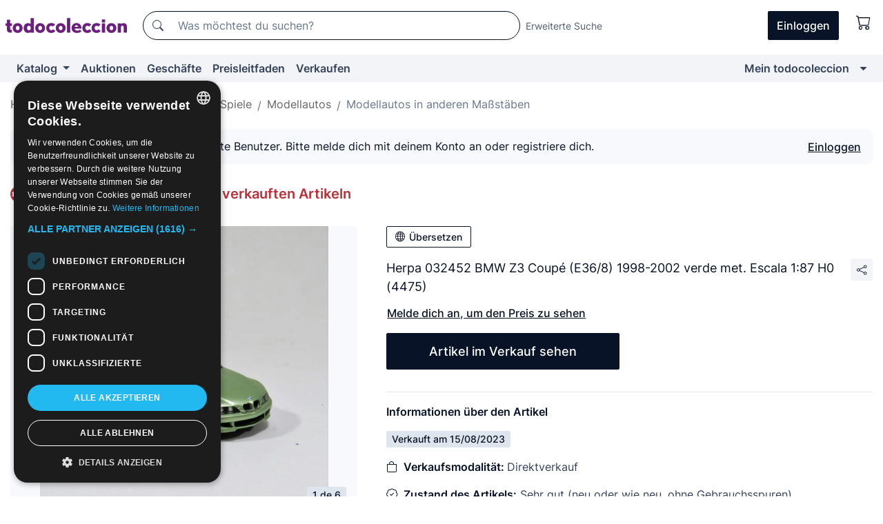

--- FILE ---
content_type: text/html;charset=UTF-8
request_url: https://de.todocoleccion.net/modellautos/herpa-032452-bmw-z3-coupe-e36-8-1998-2002-verde-met-escala-1-87-h0-4475~x387335324
body_size: 11813
content:

<!DOCTYPE html>
<html lang="de">
<head><script>(function(w,i,g){w[g]=w[g]||[];if(typeof w[g].push=='function')w[g].push(i)})
(window,'GTM-N5BMJZR','google_tags_first_party');</script><script>(function(w,d,s,l){w[l]=w[l]||[];(function(){w[l].push(arguments);})('set', 'developer_id.dYzg1YT', true);
		w[l].push({'gtm.start':new Date().getTime(),event:'gtm.js'});var f=d.getElementsByTagName(s)[0],
		j=d.createElement(s);j.async=true;j.src='/1x4n/';
		f.parentNode.insertBefore(j,f);
		})(window,document,'script','dataLayer');</script>
<script>
if (typeof MutationObserver === 'undefined') {
var scriptTag = document.createElement('script');
scriptTag.src = "/assets/javascripts/vendor/mutationobserver.min.js";
// document.head.appendChild(scriptTag);
document.getElementsByTagName('head')[0].appendChild(scriptTag);
}
</script>
<meta http-equiv="Content-Type" content="text/html; charset=utf-8" />
<meta http-equiv="X-UA-Compatible" content="IE=edge">
<meta name="viewport" content="width=device-width, initial-scale=1">
<link rel="dns-prefetch" href="//pictures2.todocoleccion.net" />
<link rel="preconnect" href="https://assets2.todocoleccion.online" />
<link rel="preconnect" href="https://cloud10.todocoleccion.online" />
<link rel="shortcut icon" href="https://assets2.todocoleccion.online/assets/images/favicons/favicon.ico" type="image/x-icon" />
<script>
var MANGOPAY_CLIENT_ID = "todocoleccion";
var MANGOPAY_ENVIRONMENT = "PRODUCTION";
</script>
<meta name="description" content="Preisleitfaden von Modellautos in anderen Maßstäben. Verkauft durch Direktverkauf: Herpa 032452 bmw z3 coupé (e36/8) 1998-2002 verde met. escala 1:87 h0 (4475). Artikel 387335324" />
<meta name="robots" content="noindex,nofollow" />
<meta name="apple-itunes-app" content="app-id=892347440">
<meta name="google-play-app" content="app-id=com.package.android">
<title>Herpa 032452 bmw z3 coupé (e36/8) 1998-2002 ver - Verkauft durch Direktverkauf - 387335324</title>
<link rel="stylesheet" type="text/css" href="https://assets2.todocoleccion.online/assets/stylesheets/font-inter.css?202601201044">
<link rel="stylesheet" type="text/css" href="https://assets2.todocoleccion.online/assets/stylesheets/tcbootstrap.css?202601201044" />
<link rel="stylesheet" type="text/css" href="https://assets2.todocoleccion.online/assets/stylesheets/application.css?202601201044" />
<link rel="stylesheet" type="text/css" href="https://assets2.todocoleccion.online/assets/stylesheets/zoconet-design-system.css?202601201044" />
<link rel="stylesheet" type="text/css" href="https://assets2.todocoleccion.online/assets/icons/font/bootstrap-icons.css?202601201044" />
<link rel="stylesheet" type="text/css" href="https://assets2.todocoleccion.online/assets/stylesheets/swiper.css?202601201044" />
<link rel="stylesheet" type="text/css" href="https://assets2.todocoleccion.online/assets/stylesheets/lote.css?202601201044" />
<link rel="stylesheet" type="text/css" href="https://assets2.todocoleccion.online/assets/stylesheets/lote_vendido.css?202601201044" />
<link rel="alternate" hreflang="es" href="https://www.todocoleccion.net/coches-a-escala/herpa-032452-bmw-z3-coupe-e36-8-1998-2002-verde-met-escala-1-87-h0-4475~x387335324" />
<link rel="alternate" hreflang="en" href="https://en.todocoleccion.net/model-cars-other-scales/herpa-032452-bmw-z3-coupe-e36-8-1998-2002-verde-met-escala-1-87-h0-4475~x387335324" />
<link rel="alternate" hreflang="de" href="https://de.todocoleccion.net/modellautos/herpa-032452-bmw-z3-coupe-e36-8-1998-2002-verde-met-escala-1-87-h0-4475~x387335324" />
<link rel="alternate" hreflang="fr" href="https://fr.todocoleccion.net/voitures-autres-echelle/herpa-032452-bmw-z3-coupe-e36-8-1998-2002-verde-met-escala-1-87-h0-4475~x387335324" />
<link rel="alternate" hreflang="pt" href="https://pt.todocoleccion.net/carros-em-escala/herpa-032452-bmw-z3-coupe-e36-8-1998-2002-verde-met-escala-1-87-h0-4475~x387335324" />
<link rel="alternate" hreflang="it" href="https://it.todocoleccion.net/auto-in-scala/herpa-032452-bmw-z3-coupe-e36-8-1998-2002-verde-met-escala-1-87-h0-4475~x387335324" />
<script type="text/javascript" src="https://assets2.todocoleccion.online/assets/javascripts/vendor/modernizr.js?202601221257">
</script>
<script type="text/javascript" src="https://cdn.jsdelivr.net/npm/@mangopay/vault-sdk@1.2.1/dist/umd/client.min.js"></script>
<link rel="apple-touch-icon" href="https://assets2.todocoleccion.online/assets/images/apple_touch_icons/apple-touch-icon-iphone-60x60.png">
<link rel="apple-touch-icon" sizes="60x60" href="https://assets2.todocoleccion.online/assets/images/apple_touch_icons/apple-touch-icon-ipad-76x76.png">
<link rel="apple-touch-icon" sizes="114x114" href="https://assets2.todocoleccion.online/assets/images/apple_touch_icons/apple-touch-icon-iphone-retina-120x120.png">
<link rel="apple-touch-icon" sizes="144x144" href="https://assets2.todocoleccion.online/assets/images/apple_touch_icons/apple-touch-icon-ipad-retina-152x152.png">
<meta name="apple-itunes-app" content="app-id=892347440">
<script>
var ASSETS_HOST = "https://assets2.todocoleccion.online";
var FINGERPRINT_IMAGES ="202512231041";
var FINGERPRINT_CSS ="202601201044";
</script>
<script>
dataLayer = [];
// Configuración cookieScript: Nos aseguramos que, al arrancar, por defecto estén denegadas las cookies,
// porque se nos queja Google de que ejecutamos cosas de recoplilación de datos antes de que el usuario pueda aceptar o denegar las cookies.
dataLayer.push(
'consent',
'default',
{
'ad_personalization': 'denied',
'ad_storage': 'denied',
'ad_user_data': 'denied',
'analytics_storage': 'denied',
'wait_for_update': 500
}
);
dataLayer.push({"loggedIn":false});
dataLayer.push({"esMovil":false});
dataLayer.push({"content_type":"orientaprecios_lote"});
dataLayer.push({"googleSit":"Vendido"});
</script>
<script>(function(w,d,s,l,i){w[l]=w[l]||[];w[l].push({'gtm.start':
new Date().getTime(),event:'gtm.js'});var f=d.getElementsByTagName(s)[0],
j=d.createElement(s),dl=l!='dataLayer'?'&l='+l:'';j.async=true;j.src=
'https://www.googletagmanager.com/gtm.js?id='+i+dl;f.parentNode.insertBefore(j,f);
})(window,document,'script','dataLayer','GTM-N5BMJZR');</script>
<meta property="og:title" content="Herpa 032452 BMW Z3 Coupé (E36/8) 1998-2002 verde met. Escala 1:87 H0 (4475)"/>
<meta property="og:type" content="product"/>
<meta property="og:url" content="https://de.todocoleccion.net/modellautos/herpa-032452-bmw-z3-coupe-e36-8-1998-2002-verde-met-escala-1-87-h0-4475~x387335324"/>
<meta property="og:image" content="https://cloud10.todocoleccion.online/coches-a-escala/tc/2023/01/18/00/387335324.jpg?size=230x230&crop=true"/>
<meta property="og:image:width" content="230"/>
<meta property="og:image:height" content="230"/>
<meta property="og:site_name" content="todocoleccion.net"/>
<meta property="og:description" content="Herpa 032452 BMW Z3 Coupé (E36/8) 1998-2002 verde met. Escala 1:87 H0 (4475)"/>
<meta name="google-translate-customization" content="666371e4fcbb35ea-7d61682752185561-g881534783573c20e-15" />
<!-- CBWIRE Styles -->
<style >[wire\:loading][wire\:loading], [wire\:loading\.delay][wire\:loading\.delay], [wire\:loading\.inline-block][wire\:loading\.inline-block], [wire\:loading\.inline][wire\:loading\.inline], [wire\:loading\.block][wire\:loading\.block], [wire\:loading\.flex][wire\:loading\.flex], [wire\:loading\.table][wire\:loading\.table], [wire\:loading\.grid][wire\:loading\.grid], [wire\:loading\.inline-flex][wire\:loading\.inline-flex] {display: none;}[wire\:loading\.delay\.none][wire\:loading\.delay\.none], [wire\:loading\.delay\.shortest][wire\:loading\.delay\.shortest], [wire\:loading\.delay\.shorter][wire\:loading\.delay\.shorter], [wire\:loading\.delay\.short][wire\:loading\.delay\.short], [wire\:loading\.delay\.default][wire\:loading\.delay\.default], [wire\:loading\.delay\.long][wire\:loading\.delay\.long], [wire\:loading\.delay\.longer][wire\:loading\.delay\.longer], [wire\:loading\.delay\.longest][wire\:loading\.delay\.longest] {display: none;}[wire\:offline][wire\:offline] {display: none;}[wire\:dirty]:not(textarea):not(input):not(select) {display: none;}:root {--livewire-progress-bar-color: #2299dd;}[x-cloak] {display: none !important;}</style>
</head>
<body class="at-desktop">
<div id="wrap" class="pagina">
<span id="inicio">
</span>
<div id="header" role="banner" class="hidden-print">
<div id="cabecera" role="banner" class="hidden-print">
<div id="cabecera-top-container">
<div id="cabecera-top">
<div class="container p-0 p-md-3">
<div class="d-flex justify-content-between align-items-center">
<div class="cabecera-col col-side-user-menu">
<button wire:snapshot="&#x7b;&quot;data&quot;&#x3a;&#x7b;&#x7d;,&quot;memo&quot;&#x3a;&#x7b;&quot;id&quot;&#x3a;&quot;f5ddd0b93f977b17442c032d07145bb8&quot;,&quot;name&quot;&#x3a;&quot;cabecera&#x2f;SideUserMenuButton&quot;,&quot;path&quot;&#x3a;&quot;cabecera&#x2f;SideUserMenuButton&quot;,&quot;method&quot;&#x3a;&quot;GET&quot;,&quot;children&quot;&#x3a;&#x5b;&#x5d;,&quot;scripts&quot;&#x3a;&#x5b;&#x5d;,&quot;assets&quot;&#x3a;&#x5b;&#x5d;,&quot;isolate&quot;&#x3a;false,&quot;lazyLoaded&quot;&#x3a;false,&quot;lazyIsolated&quot;&#x3a;true,&quot;errors&quot;&#x3a;&#x5b;&#x5d;,&quot;locale&quot;&#x3a;&quot;en&quot;&#x7d;,&quot;checksum&quot;&#x3a;&quot;9C1AEE85046D5ADDCACDFC8479563D4338CCF5D06EDDF16B81E25E2D957986E1&quot;&#x7d;" wire:effects="[]" wire:id="f5ddd0b93f977b17442c032d07145bb8"
aria-controls="SideUserMenu"
aria-expanded="false"
data-toggle="modal"
data-target="#SideUserMenu"
title="Benutzermenü anzeigen/verbergen"
type="button"
class="pl-5 btn-without-min-width btn btn-outline-primary"
style="border-width: 0px"
wire:click="$dispatch( 'update-side-user-menu-modal-body' )"
>
<span class="bi bi-list icon-header-menu fs-24"></span>
</button>
</div>
<div class="align-self-center d-none d-md-block logo-header">
<div id="cabecera-logo" class="mr-5 w-100">
<a
href="/"
title="todocoleccion - Kauf und Verkauf sowie Auktionen von Antiquitäten, Kunst und Sammlerstücken"
class="d-inline-block py-3 d-flex align-items-center"
>
<span class="sprite1 sprite1-logotipo_tc"></span>
<span class="sr-only">todocoleccion: Kauf und Verkauf von Antiquitäten und Sammlerstücken</span>
</a>
</div>
</div>
<div class="align-self-center order-3 ml-auto">
<div class="opciones_cab">
<ul id="cabecera-menu" class="d-flex flex-nowrap align-items-center list-inline user-isnt-loggedin">
<li id="btn-login" class="cabecera-menu-userlink list-inline-item d-none d-md-block mr-6">
<a
href="/acceder/?cod=ent&amp;encoded_back_url=true&amp;back_url=%2Flotes%2Fshow%3FRw%3D1%26Id%5FLote%3D387335324%26firstpart%3D%2Fmodellautos%2Fherpa%2D032452%2Dbmw%2Dz3%2Dcoupe%2De36%2D8%2D1998%2D2002%2Dverde%2Dmet%2Descala%2D1%2D87%2Dh0%2D4475"
id="cabecera-menu-login-link"
title="Zugang auf Mein todocoleccion"
class="btn btn-primary no-underline text-color menu-link d-inline-block act-as-link"
rel="nofollow"
>
<span>
Einloggen
</span>
</a>
</li>
<li wire:snapshot="&#x7b;&quot;data&quot;&#x3a;&#x7b;&#x7d;,&quot;memo&quot;&#x3a;&#x7b;&quot;id&quot;&#x3a;&quot;f39630cdeec00efb5bb41f6c8f0aa4ef&quot;,&quot;name&quot;&#x3a;&quot;cabecera&#x2f;SideCartMenuButton&quot;,&quot;path&quot;&#x3a;&quot;cabecera&#x2f;SideCartMenuButton&quot;,&quot;method&quot;&#x3a;&quot;GET&quot;,&quot;children&quot;&#x3a;&#x7b;&quot;f39630cdeec00efb5bb41f6c8f0aa4ef-0&quot;&#x3a;&#x5b;&quot;span&quot;,&quot;7ac35d5321ad7696a8b032a77c23a4ee&quot;&#x5d;&#x7d;,&quot;scripts&quot;&#x3a;&#x5b;&#x5d;,&quot;assets&quot;&#x3a;&#x5b;&#x5d;,&quot;isolate&quot;&#x3a;false,&quot;lazyLoaded&quot;&#x3a;false,&quot;lazyIsolated&quot;&#x3a;true,&quot;errors&quot;&#x3a;&#x5b;&#x5d;,&quot;locale&quot;&#x3a;&quot;en&quot;&#x7d;,&quot;checksum&quot;&#x3a;&quot;06B1E49AA4AEC2FE93D9E11E81F8F0EE3C64B520A5F7C39D729EE8C6BA108AD4&quot;&#x7d;" wire:effects="[]" wire:id="f39630cdeec00efb5bb41f6c8f0aa4ef" class="list-inline-item pl-4 pr-5 p-md-0 mr-md-3">
<button
title="Warenkorb"
type="button"
class="d-inline-block btn btn-ghost btn-outline-primary"
wire:click="$dispatch( 'update-side-cart-menu-modal-body' )"
>
<span wire:snapshot="&#x7b;&quot;data&quot;&#x3a;&#x7b;&quot;count&quot;&#x3a;0&#x7d;,&quot;memo&quot;&#x3a;&#x7b;&quot;id&quot;&#x3a;&quot;7ac35d5321ad7696a8b032a77c23a4ee&quot;,&quot;name&quot;&#x3a;&quot;shared&#x2f;BasketCount&quot;,&quot;path&quot;&#x3a;&quot;shared&#x2f;BasketCount&quot;,&quot;method&quot;&#x3a;&quot;GET&quot;,&quot;children&quot;&#x3a;&#x5b;&#x5d;,&quot;scripts&quot;&#x3a;&#x5b;&#x5d;,&quot;assets&quot;&#x3a;&#x5b;&#x5d;,&quot;isolate&quot;&#x3a;true,&quot;lazyLoaded&quot;&#x3a;false,&quot;lazyIsolated&quot;&#x3a;true,&quot;errors&quot;&#x3a;&#x5b;&#x5d;,&quot;locale&quot;&#x3a;&quot;en&quot;&#x7d;,&quot;checksum&quot;&#x3a;&quot;EF82DE2C24B08D28EAE31270F64E0820B7A5EC1EF4E959F6D6B2414DABED8997&quot;&#x7d;" wire:effects="&#x7b;&quot;listeners&quot;&#x3a;&#x5b;&quot;basket-count-updated&quot;&#x5d;&#x7d;" wire:id="7ac35d5321ad7696a8b032a77c23a4ee">
</span>
<i class="bi icon-cabecera-menu bi-cart"></i>
</button>
</li>
</ul>
</div>
</div>
<div id="buscador-header" class="flex-grow-1 order-sm-0 order-2 py-5 p-md-3">
<div class="w-100 buscador_cab" role="search">
<form action="/buscador" method="get" name="Buscador">
<input type="hidden" name="from" value="top">
<label for="buscador-general" class="sr-only">
Buscar:
</label>
<div class="input-group buscador-general input-group-search-primary d-flex flex-row justify-content-between align-items-start flex-nowrap w-100">
<div class="input-group-prepend">
<button
class="btn"
data-testid="search-button"
type="submit"
title="Suchen"
>
<span class="bi bi-search"></span>
</button>
</div>
<input
type="search"
name="bu"
id="buscador-general"
value=""
class="form-control campo_buscar"
placeholder="Was möchtest du suchen?"
title="Was möchtest du suchen?"
/>
</div>
</form>
</div>
</div>
<div id="buscador-header-avanzado" class="flex-grow-1 d-none d-xl-block">
<a href="/buscador/turbo" id="buscador-avanzado-link" class="ml-0" rel="nofollow">
Erweiterte Suche
</a>
</div>
</div>
</div>
</div>
</div>
<div
id="cabecera-barra"
role="navigation"
class="navbar navbar-light navbar-expand bg-gray navbar-zoconet-main "
>
<div class="container">
<ul class="nav navbar-nav w-100 justify-content-between justify-content-md-start">
<li
class="nav-item first-item dropdown"
>
<a wire:snapshot="&#x7b;&quot;data&quot;&#x3a;&#x7b;&quot;catalogo_path&quot;&#x3a;&quot;&#x2f;s&#x2f;katalog&quot;&#x7d;,&quot;memo&quot;&#x3a;&#x7b;&quot;id&quot;&#x3a;&quot;56b60487fe4934ea8d35a4d5114faf0b&quot;,&quot;name&quot;&#x3a;&quot;shared.cabecera.MenuCatalogoButton&quot;,&quot;path&quot;&#x3a;&quot;shared.cabecera.MenuCatalogoButton&quot;,&quot;method&quot;&#x3a;&quot;GET&quot;,&quot;children&quot;&#x3a;&#x5b;&#x5d;,&quot;scripts&quot;&#x3a;&#x5b;&#x5d;,&quot;assets&quot;&#x3a;&#x5b;&#x5d;,&quot;isolate&quot;&#x3a;false,&quot;lazyLoaded&quot;&#x3a;false,&quot;lazyIsolated&quot;&#x3a;true,&quot;errors&quot;&#x3a;&#x5b;&#x5d;,&quot;locale&quot;&#x3a;&quot;en&quot;&#x7d;,&quot;checksum&quot;&#x3a;&quot;1CA9451901198A5252BE025036D3BCC070649A5872F156D658CF3DFADE71B93E&quot;&#x7d;" wire:effects="[]" wire:id="56b60487fe4934ea8d35a4d5114faf0b"
href="/s/katalog"
title="Katalog"
class="link-to-catalogo dropdown-toggle pull-left nav-link"
data-toggle="dropdown"
role="button"
aria-haspopup="true"
aria-expanded="false"
wire:click="$dispatch( 'update-menu-catalogo-dropdown-menu' )"
>
Katalog
</a>
<div class="dropdown-menu dropdown-menu-catalogo z-index-max pt-6 pb-4">
<div wire:snapshot="&#x7b;&quot;data&quot;&#x3a;&#x7b;&quot;yet_loaded&quot;&#x3a;false,&quot;secciones&quot;&#x3a;&#x5b;&#x5d;&#x7d;,&quot;memo&quot;&#x3a;&#x7b;&quot;id&quot;&#x3a;&quot;60850972d015752841853c7a88d04e7f&quot;,&quot;name&quot;&#x3a;&quot;shared.cabecera.MenuCatalogoDropdownMenu&quot;,&quot;path&quot;&#x3a;&quot;shared.cabecera.MenuCatalogoDropdownMenu&quot;,&quot;method&quot;&#x3a;&quot;GET&quot;,&quot;children&quot;&#x3a;&#x5b;&#x5d;,&quot;scripts&quot;&#x3a;&#x5b;&#x5d;,&quot;assets&quot;&#x3a;&#x5b;&#x5d;,&quot;isolate&quot;&#x3a;false,&quot;lazyLoaded&quot;&#x3a;false,&quot;lazyIsolated&quot;&#x3a;true,&quot;errors&quot;&#x3a;&#x5b;&#x5d;,&quot;locale&quot;&#x3a;&quot;en&quot;&#x7d;,&quot;checksum&quot;&#x3a;&quot;9E568AD8F4D5731AE9515F95648318436E8528796E26D19EDF966E19E20EA296&quot;&#x7d;" wire:effects="&#x7b;&quot;listeners&quot;&#x3a;&#x5b;&quot;update-menu-catalogo-dropdown-menu&quot;&#x5d;&#x7d;" wire:id="60850972d015752841853c7a88d04e7f">
<div wire:loading>
<div class="p-4">
<i class="icon text-muted icon-spinner icon-spin"></i>
</div>
</div>
<div class="list-group">
<div class="grid-list-group-catalog">
</div>
<div>
<a
href="/s/katalog"
class="btn btn-outline-primary btn-ghost font-weight-bold p-4"
title="Alle Abteilungen"
>
Alle Abteilungen
<i class="bi bi-arrow-right"></i>
</a>
</div>
</div>
</div>
</div>
</li>
<li
class="nav-item d-none d-md-block"
>
<a
href="/auktionen"
title="Online Auktionen"
class="nav-link"
>
Auktionen
</a>
</li>
<li
class="nav-item d-none d-md-block"
>
<a
href="/tiendas"
title="Geschäfte"
class="nav-link"
>
Geschäfte
</a>
</li>
<li
class="nav-item d-none d-md-block"
>
<a
href="/preisleitfaden"
title="Preisleitfaden"
class="nav-link"
>
Preisleitfaden
</a>
</li>
<li
class="nav-item second-item"
>
<a
href="/hilfe/verkaufen"
title="Verkaufen bei todocoleccion"
class="nav-link"
>
Verkaufen
</a>
</li>
<li
class="nav-item last-item ml-sm-auto"
>
<a
href="/mitc"
title="Mein todocoleccion."
class="nav-link"
>
Mein todocoleccion
</a>
</li>
<li class="nav-item visible-md visible-lg mitc_mostrar">
<a
href="/mitc?mostrarbmtc"
title="Leiste anzeigen - Mein todocoleccion."
class="nav-link"
>
<span class="hidden">
Leiste anzeigen - Mein todocoleccion
</span><i class="icon icon-caret-down"></i>
</a>
</li>
</ul>
</div>
</div>
</div>
</div>
<div id="page-content">
<div id="page-content-fullwidth">
</div>
<div class="container">
<div id="react-breadcrumbs">
<div
class=" mb-3"
style="height: 40px"
>
<div class="swiper">
<div class="swiper-container" data-initialSlide="4">
<ul
class="
breadcrumb
flex-nowrap
swiper-wrapper
m-0
"
>
<li
class="breadcrumb-item swiper-slide"
style="width: auto"
>
<button type="button" data-obfuscated-link data-href="/" title="Homepage" class="btn btn-link p-0 mb-1 breadcrumb-link">
Home
</button>
</li>
<li
class="breadcrumb-item swiper-slide"
style="width: auto"
>
<button type="button" data-obfuscated-link data-href="/preisleitfaden" title="Preisleitfaden" class="btn btn-link p-0 mb-1 breadcrumb-link">
Preisleitfaden
</button>
</li>
<li
class="breadcrumb-item swiper-slide"
style="width: auto"
>
<button type="button" data-obfuscated-link data-href="/preisleitfaden/187/g/reciente/0/1" title="Spielzeug und Spiele" class="btn btn-link p-0 mb-1 breadcrumb-link">
Spielzeug und Spiele
</button>
</li>
<li
class="breadcrumb-item swiper-slide"
style="width: auto"
>
<button type="button" data-obfuscated-link data-href="/preisleitfaden/535/g/reciente/0/1" title="Modellautos" class="btn btn-link p-0 mb-1 breadcrumb-link">
Modellautos
</button>
</li>
<li
class="active breadcrumb-item swiper-slide"
style="width: auto"
>
<button type="button" data-obfuscated-link data-href="/preisleitfaden/93/g/reciente/0/1" title="Modellautos in anderen Ma&szlig;st&auml;ben" class="btn btn-link p-0 mb-1 breadcrumb-link">
Modellautos in anderen Maßstäben
</button>
</li>
</ul>
</div>
</div>
</div>
</div>
<div class="pagina lote">
<div class="alert alert-info" role="alert">
<div class="alert-content">
<div class="alert-body-wrapper">
<div class="alert-body">
<i class="bi alert-icon bi-info-circle-fill"></i>
<div class="alert-body-content">
Sichtbare Preise nur für registrierte Benutzer. Bitte melde dich mit deinem Konto an oder registriere dich.
</div>
</div>
<div class="alert-action">
<button class="btn btn-ghost btn-outline-primary underline" data-require-login="true">
Einloggen
</button>
</div>
</div>
</div>
</div>
<div class="contenido">
<h2 class="h4 pt-4">
<picture>
<source
type="image/webp"
srcset="https://assets2.todocoleccion.online/assets/images/orientaprecios/orientaprecios.webp?202512231041"
>
<img
class="home-logo-orientaprecios vertical-align-text-bottom"
src="https://assets2.todocoleccion.online/assets/images/orientaprecios/orientaprecios.png?202512231041"
width="23"
height="23"
alt="Preisleitfaden"
title="Preisleitfaden"
>
</picture>
<a href="/preisleitfaden" class="text-orientaprecios-600 bolder fs-16 fs-lg-20">
Preisleitfaden - Leitfaden zu verkauften Artikeln
</a>
</h2>
<br/>
<div class="lote-container mb-5">
<div class="image-gallery-lote-vendido">
<div id="react-image-gallery" data-props="&#x7b;&quot;all_images&quot;&#x3a;&#x5b;&#x7b;&quot;src_webp&quot;&#x3a;&quot;https&#x3a;&#x2f;&#x2f;cloud10.todocoleccion.online&#x2f;coches-a-escala&#x2f;tc&#x2f;2023&#x2f;01&#x2f;18&#x2f;00&#x2f;387335324.webp&quot;,&quot;alt&quot;&#x3a;&quot;Coches a escala&#x3a; Herpa 032452 BMW Z3 Coup&eacute; &#x28;E36&#x2f;8&#x29; 1998-2002 verde met. Escala 1&#x3a;87 H0 &#x28;4475&#x29; - Foto 1&quot;,&quot;id&quot;&#x3a;0,&quot;title&quot;&#x3a;&quot;Herpa 032452 BMW Z3 Coup&eacute; &#x28;E36&#x2f;8&#x29; 1998-2002 verde met. Escala 1&#x3a;87 H0 &#x28;4475&#x29; - Foto 1&quot;,&quot;src&quot;&#x3a;&quot;https&#x3a;&#x2f;&#x2f;cloud10.todocoleccion.online&#x2f;coches-a-escala&#x2f;tc&#x2f;2023&#x2f;01&#x2f;18&#x2f;00&#x2f;387335324.jpg&quot;&#x7d;,&#x7b;&quot;src_webp&quot;&#x3a;&quot;https&#x3a;&#x2f;&#x2f;cloud10.todocoleccion.online&#x2f;coches-a-escala&#x2f;tc&#x2f;2023&#x2f;01&#x2f;18&#x2f;00&#x2f;387335324_479402384.webp&quot;,&quot;alt&quot;&#x3a;&quot;Coches a escala&#x3a; Herpa 032452 BMW Z3 Coup&eacute; &#x28;E36&#x2f;8&#x29; 1998-2002 verde met. Escala 1&#x3a;87 H0 &#x28;4475&#x29; - Foto 2&quot;,&quot;id&quot;&#x3a;479402384,&quot;title&quot;&#x3a;&quot;Coches a escala&#x3a; Herpa 032452 BMW Z3 Coup&eacute; &#x28;E36&#x2f;8&#x29; 1998-2002 verde met. Escala 1&#x3a;87 H0 &#x28;4475&#x29; - Foto 2&quot;,&quot;src&quot;&#x3a;&quot;https&#x3a;&#x2f;&#x2f;cloud10.todocoleccion.online&#x2f;coches-a-escala&#x2f;tc&#x2f;2023&#x2f;01&#x2f;18&#x2f;00&#x2f;387335324_479402384.jpg&quot;&#x7d;,&#x7b;&quot;src_webp&quot;&#x3a;&quot;https&#x3a;&#x2f;&#x2f;cloud10.todocoleccion.online&#x2f;coches-a-escala&#x2f;tc&#x2f;2023&#x2f;01&#x2f;18&#x2f;00&#x2f;387335324_479402389.webp&quot;,&quot;alt&quot;&#x3a;&quot;Coches a escala&#x3a; Herpa 032452 BMW Z3 Coup&eacute; &#x28;E36&#x2f;8&#x29; 1998-2002 verde met. Escala 1&#x3a;87 H0 &#x28;4475&#x29; - Foto 3&quot;,&quot;id&quot;&#x3a;479402389,&quot;title&quot;&#x3a;&quot;Coches a escala&#x3a; Herpa 032452 BMW Z3 Coup&eacute; &#x28;E36&#x2f;8&#x29; 1998-2002 verde met. Escala 1&#x3a;87 H0 &#x28;4475&#x29; - Foto 3&quot;,&quot;src&quot;&#x3a;&quot;https&#x3a;&#x2f;&#x2f;cloud10.todocoleccion.online&#x2f;coches-a-escala&#x2f;tc&#x2f;2023&#x2f;01&#x2f;18&#x2f;00&#x2f;387335324_479402389.jpg&quot;&#x7d;,&#x7b;&quot;src_webp&quot;&#x3a;&quot;https&#x3a;&#x2f;&#x2f;cloud10.todocoleccion.online&#x2f;coches-a-escala&#x2f;tc&#x2f;2023&#x2f;01&#x2f;18&#x2f;00&#x2f;387335324_479402394.webp&quot;,&quot;alt&quot;&#x3a;&quot;Coches a escala&#x3a; Herpa 032452 BMW Z3 Coup&eacute; &#x28;E36&#x2f;8&#x29; 1998-2002 verde met. Escala 1&#x3a;87 H0 &#x28;4475&#x29; - Foto 4&quot;,&quot;id&quot;&#x3a;479402394,&quot;title&quot;&#x3a;&quot;Coches a escala&#x3a; Herpa 032452 BMW Z3 Coup&eacute; &#x28;E36&#x2f;8&#x29; 1998-2002 verde met. Escala 1&#x3a;87 H0 &#x28;4475&#x29; - Foto 4&quot;,&quot;src&quot;&#x3a;&quot;https&#x3a;&#x2f;&#x2f;cloud10.todocoleccion.online&#x2f;coches-a-escala&#x2f;tc&#x2f;2023&#x2f;01&#x2f;18&#x2f;00&#x2f;387335324_479402394.jpg&quot;&#x7d;,&#x7b;&quot;src_webp&quot;&#x3a;&quot;https&#x3a;&#x2f;&#x2f;cloud10.todocoleccion.online&#x2f;coches-a-escala&#x2f;tc&#x2f;2023&#x2f;01&#x2f;18&#x2f;00&#x2f;387335324_479402399.webp&quot;,&quot;alt&quot;&#x3a;&quot;Coches a escala&#x3a; Herpa 032452 BMW Z3 Coup&eacute; &#x28;E36&#x2f;8&#x29; 1998-2002 verde met. Escala 1&#x3a;87 H0 &#x28;4475&#x29; - Foto 5&quot;,&quot;id&quot;&#x3a;479402399,&quot;title&quot;&#x3a;&quot;Coches a escala&#x3a; Herpa 032452 BMW Z3 Coup&eacute; &#x28;E36&#x2f;8&#x29; 1998-2002 verde met. Escala 1&#x3a;87 H0 &#x28;4475&#x29; - Foto 5&quot;,&quot;src&quot;&#x3a;&quot;https&#x3a;&#x2f;&#x2f;cloud10.todocoleccion.online&#x2f;coches-a-escala&#x2f;tc&#x2f;2023&#x2f;01&#x2f;18&#x2f;00&#x2f;387335324_479402399.jpg&quot;&#x7d;,&#x7b;&quot;src_webp&quot;&#x3a;&quot;https&#x3a;&#x2f;&#x2f;cloud10.todocoleccion.online&#x2f;coches-a-escala&#x2f;tc&#x2f;2023&#x2f;01&#x2f;18&#x2f;00&#x2f;387335324_479402404.webp&quot;,&quot;alt&quot;&#x3a;&quot;Coches a escala&#x3a; Herpa 032452 BMW Z3 Coup&eacute; &#x28;E36&#x2f;8&#x29; 1998-2002 verde met. Escala 1&#x3a;87 H0 &#x28;4475&#x29; - Foto 6&quot;,&quot;id&quot;&#x3a;479402404,&quot;title&quot;&#x3a;&quot;Coches a escala&#x3a; Herpa 032452 BMW Z3 Coup&eacute; &#x28;E36&#x2f;8&#x29; 1998-2002 verde met. Escala 1&#x3a;87 H0 &#x28;4475&#x29; - Foto 6&quot;,&quot;src&quot;&#x3a;&quot;https&#x3a;&#x2f;&#x2f;cloud10.todocoleccion.online&#x2f;coches-a-escala&#x2f;tc&#x2f;2023&#x2f;01&#x2f;18&#x2f;00&#x2f;387335324_479402404.jpg&quot;&#x7d;&#x5d;&#x7d;" class="mb-4">
</div>
</div>
<div class="info-lote-vendido m-0 ml-md-4">
<div class="col px-0" id="info-lote">
<div class="d-block my-6 mt-md-0 mb-md-5">
<button
id="translationButton"
type="button"
data-props="&#x7b;&quot;titulo&quot;&#x3a;&quot;Herpa 032452 BMW Z3 Coup&eacute; &#x28;E36&#x2f;8&#x29; 1998-2002 verde met. Escala 1&#x3a;87 H0 &#x28;4475&#x29;&quot;,&quot;translated&quot;&#x3a;false,&quot;id&quot;&#x3a;387335324&#x7d;"
class="btn btn-outline-primary btn-sm btn-without-min-width js-traducir-titulo"
>
<i class="bi btn-icon-left mr-1 bi-globe"></i>
Übersetzen
</button>
</div>
<div class="d-flex justify-content-between mb-4">
<h1 class="font-weight-normal text-gray-900 h5 mb-0 mr-3 mr-md-0 js-lote-titulo-387335324" id="lote-page-h1">Herpa 032452 BMW Z3 Coupé (E36/8) 1998-2002 verde met. Escala 1:87 H0 (4475)</h1>
<span id="lote-compartir">
<a
href="#"
class="btn btn-secondary btn-only-icon btn-sm"
data-toggle="popover"
id="js-lote-compartir"
>
<span>
<i class="bi bi-share"></i>
</span>
</a>
<span
id="lote-compartir-botones"
style="display: none"
data-nuevo-usuario-accion-tipo="8"
data-nuevo-usuario-accion-valor="387335324"
>
<span class="sharedbtns">
<a class="btn btn-sm btn-whatsapp" target="_blank" rel="noopener noreferrer" href="https://api.whatsapp.com/send?text=Herpa%20032452%20BMW%20Z3%20Coup%C3%A9%20%28E36%2F8%29%201998%2D2002%20verde%20met%2E%20Escala%201%3A87%20H0%20%284475%29%20https%3A%2F%2Fde%2Etodocoleccion%2Enet%2Fmodellautos%2Fherpa%2D032452%2Dbmw%2Dz3%2Dcoupe%2De36%2D8%2D1998%2D2002%2Dverde%2Dmet%2Descala%2D1%2D87%2Dh0%2D4475%7Ex387335324"><i class="bi bi-whatsapp"></i></a>
<a class="btn btn-sm btn-facebook" target="_blank" rel="noopener noreferrer" href="http://www.facebook.com/sharer/sharer.php?u=https://de.todocoleccion.net/modellautos/herpa-032452-bmw-z3-coupe-e36-8-1998-2002-verde-met-escala-1-87-h0-4475~x387335324"><i class="bi bi-tc-facebook"></i></a>
<a class="btn btn-sm btn-tweet" target="_blank" rel="noopener noreferrer" href="https://twitter.com/intent/tweet?text=Herpa%20032452%20BMW%20Z3%20Coup%C3%A9%20%28E36%2F8%29%201998%2D2002%20verde%20met%2E%20Escala%201%3A87%20H0%20%284475%29&amp;url=https://de.todocoleccion.net/modellautos/herpa-032452-bmw-z3-coupe-e36-8-1998-2002-verde-met-escala-1-87-h0-4475~x387335324&amp;via=todocoleccion"><i class="bi bi-twitter-x"></i></a>
<a class="btn btn-sm btn-pinterest" target="_blank" rel="noopener noreferrer" href="http://pinterest.com/pin/create/button/?url=https://de.todocoleccion.net/modellautos/herpa-032452-bmw-z3-coupe-e36-8-1998-2002-verde-met-escala-1-87-h0-4475~x387335324&amp;description=Herpa%20032452%20BMW%20Z3%20Coup%C3%A9%20%28E36%2F8%29%201998%2D2002%20verde%20met%2E%20Escala%201%3A87%20H0%20%284475%29&amp;media=https://cloud10.todocoleccion.online/coches-a-escala/tc/2023/01/18/00/387335324.jpg"><i class="bi bi-tc-pinterest"></i></a>
</span>
<span class="sharedbtns">
<a
href="/lotes/envia_amigo?m=lote&id_lote=387335324"
class="btn btn-rrss js-boton-enviar-amigo"
title="Vielleicht kennst du einen Freund, der an diesem Artikel interessiert sein könnte"
>
<i class="bi bi-envelope-fill"></i>
</a>
</span>
</span>
</span>
</div>
<button
data-href="/modellautos/herpa-032452-bmw-z3-coupe-e36-8-1998-2002-verde-met-escala-1-87-h0-4475~x387335324"
data-require-login="true"
data-nuevo-usuario-accion-tipo="12"
data-nuevo-usuario-accion-valor="387335324"
class="btn btn-ghost btn-outline-primary underline mb-5"
data-obfuscated-link
type="button"
>
Melde dich an, um den Preis zu sehen
</button>
<div class="row">
<div class="col-12 col-md-6">
<p>
<a href="/s/modellautos-andere-massstabe"
class="btn btn-primary btn-lg d-block text-center">
Artikel im Verkauf sehen
</a>
</p>
</div>
</div>
<hr>
<p class="font-weight-bolder text-gray-900">Informationen über den Artikel</p>
<span class="badge badge-info mb-5">
Verkauft
am
15/08/2023
</span>
<p>
<i class="bi bi-bag mr-2 text-gray-900"></i>
<span class="font-weight-bolder text-gray-900">Verkaufsmodalität: </span>
Direktverkauf
</p>
<p>
<i class="bi bi-patch-check mr-2 text-gray-900"></i>
<span class="font-weight-bolder text-gray-900">Zustand des Artikels:</span>
Sehr gut (neu oder wie neu, ohne Gebrauchsspuren)
<p>
Nuevo
</p>
<p>
<i class="bi bi-list-ul mr-2 text-gray-900"></i>
<span class="font-weight-bolder text-gray-900">Abteilung:</span>
Modellautos in anderen Maßstäben
</p>
<hr>
<p>
<span class="font-weight-bolder text-gray-900">Beschreibung</span>
<div class="description">
<div class="text">
<p><strong>BMW Z3 Coupé (E36/8) 1998-2002 verde claro met.</strong> Escala 1/87 H0 (4475)</p>
<p><strong>DESCRIPCION:</strong></p>
<ul>
<li>Fabricante: Herpa</li>
<li>Escala 1:87 H0</li>
<li>REF: 032452</li>
</ul>
<br>
<p><strong>GASTOS DE ENVIO:</strong></p>
<p><strong>ESPAÑA: 5 € tarifa plana (Baleares y Canarias 6€)</strong>. Posibilidad de e<strong>nvío ordinario por 3 €</strong> (bajo la responsabilidad del comprador, ante perdidas o roturas)</p>
<p><strong>EUROPA: 9 € </strong>(certificado) +1 € cada artículo adicional.</p>
<p><strong>RESTO DEL MUNDO: 10 €</strong> (Certificado) +1,75 € cada artículo adicional.</p>
</div>
<button id="btn-hidden" class="btn btn-outline-primary btn-ghost mt-6" type="button" aria-expanded="false" aria-controls="description">
<span class="ver-mas">
Vollständige Beschreibung sehen
</span>
<span class="ver-menos">
Weniger sehen
</span>
</button>
</div>
</p>
</div>
</div>
</div>
<div class="js-recommender" data-ajax-url="&#x2f;recommender&#x2f;ajax_recommendations_by_image&#x3f;lot_id&#x3d;387335324&amp;max_lotes_count&#x3d;10&amp;card_title&#x3d;Dich&#x20;kann&#x20;interessieren&amp;ga_track_class&#x3d;mlt-img-vendidos&amp;ga_click_track_class&#x3d;click-mlt-img-vendidos"></div>
<div id="lote_similares_vendido">
<div class="mb-3">
</div>
</div>
<div id="relacionados">
</div>
<div class="bg-light p-5 mb-12" role="search">
<p class="gray-color text-to-center bolder h4 more-margin-bottom">
Wenn du einen gleichen oder ähnlichen Artikel suchst, können wir dir helfen
</p>
<form name="buscador" method="get" action="/buscador">
<input type="hidden" value="lotevendido" name="from">
<label class="sr-only" for="buscador-general-bottom">
Suchen:
</label>
<div class="input-group input-group-search-terciary">
<input
type="search"
title="Was möchtest du suchen?"
placeholder="Schreib hier, was du suchst"
class="form-control campo_buscar"
value=""
id="buscador-general-bottom"
name="bu"
>
<span class="input-group-append">
<button
title="Suchen"
type="submit" class="btn btn-primary btn-without-min-width"
id="buscador-general-bottom-button"
>
<span class="bi bi-search"></i>
</button>
</span>
</div>
</form>
</div>
<div class="lote-orientaprecios-piedepagina mb-12">
<p class="text-orientaprecios-600 bolder">
Was ist der Preisleitfaden?
</p>
<ul>
<li>
Der Preisleitfaden ist ein Leitfaden für verkaufte Artikel. Ein exklusiver und <strong>kostenloser</strong> Service für die Gemeinschaft der Nutzer von todocoleccion.
</li>
<li>
Der Preisleitfaden hilft, den Marktwert der Kunstgegenstände, Antiquitäten, Bücher und Sammlerstücke kennenzulernen, indem er alle seit dem Jahr 2000 durchgeführten Verkäufe in todocoleccion anzeigt und sich mit neuen Preisen (Daten) der verkauften Artikel in Echtzeit aktualisiert.
</li>
<li>
Du kannst die Frage klären, wie viel ein Objekt kostet oder wie viel es wert ist, von ein paar Euros bis zu vielen Tausend: Er enthält Millionen von Referenzen von Auktionen und Verkäufen, die erfolgreich in todocoleccion getätigt wurden.
</li>
<li>
Er ist unentbehrlich für Sammler, Schätzungen, Gutachten und Bewertungen von Kunstobjekten, Antiquitäten, Bücher und Sammlerstücken.
</li>
</ul>
</div>
</div>
</div>
</div>
</div>
<div id="push">
</div>
</div>
<div id="footer" role="contentinfo" class="hidden-print pb-3">
<div>
<!-- CBWIRE SCRIPTS -->
<script src="/modules/cbwire/includes/js/livewire/dist/livewire.js?id=v3.6.4" data-csrf="" data-update-uri="/cbwire/update" data-navigate-once="true"></script>
<script data-navigate-once="true">
document.addEventListener('livewire:init', () => {
window.cbwire = window.Livewire;
// Refire but as cbwire:init
document.dispatchEvent( new CustomEvent( 'cbwire:init' ) );
} );
document.addEventListener('livewire:initialized', () => {
// Refire but as cbwire:initialized
document.dispatchEvent( new CustomEvent( 'cbwire:initialized' ) );
} );
document.addEventListener('livewire:navigated', () => {
// Refire but as cbwire:navigated
document.dispatchEvent( new CustomEvent( 'cbwire:navigated' ) );
} );
</script>
<script src="https://assets2.todocoleccion.online/react/build/static/js/runtime.js?202601221257"></script>
<script src="https://assets2.todocoleccion.online/react/build/static/js/vendor.js?202601221257"></script>
<div
class="modal fade sidemodal left"
tabindex="-1"
id="SideUserMenu"
>
<div class="modal-dialog ">
<div class="modal-content">
<div class="modal-body">
<div wire:snapshot="&#x7b;&quot;data&quot;&#x3a;&#x7b;&quot;i_am_logged_in&quot;&#x3a;false,&quot;yet_loaded&quot;&#x3a;false,&quot;user&quot;&#x3a;&#x7b;&quot;seller&quot;&#x3a;false,&quot;slug&quot;&#x3a;&quot;&quot;,&quot;avatar&quot;&#x3a;&quot;&quot;,&quot;name&quot;&#x3a;&quot;&quot;,&quot;email&quot;&#x3a;&quot;&quot;&#x7d;,&quot;unread_count&quot;&#x3a;0&#x7d;,&quot;memo&quot;&#x3a;&#x7b;&quot;id&quot;&#x3a;&quot;0f21df5b72f6748dbfa88e3efa9866c0&quot;,&quot;name&quot;&#x3a;&quot;cabecera&#x2f;SideUserMenuModalBody&quot;,&quot;path&quot;&#x3a;&quot;cabecera&#x2f;SideUserMenuModalBody&quot;,&quot;method&quot;&#x3a;&quot;GET&quot;,&quot;children&quot;&#x3a;&#x5b;&#x5d;,&quot;scripts&quot;&#x3a;&#x5b;&#x5d;,&quot;assets&quot;&#x3a;&#x5b;&#x5d;,&quot;isolate&quot;&#x3a;false,&quot;lazyLoaded&quot;&#x3a;false,&quot;lazyIsolated&quot;&#x3a;true,&quot;errors&quot;&#x3a;&#x5b;&#x5d;,&quot;locale&quot;&#x3a;&quot;en&quot;&#x7d;,&quot;checksum&quot;&#x3a;&quot;AAFBF750CE68E40CC4060904C9BD2C2433DB69AEFAC31718C4D7B0EA920D11D0&quot;&#x7d;" wire:effects="&#x7b;&quot;listeners&quot;&#x3a;&#x5b;&quot;update-side-user-menu-modal-body&quot;&#x5d;&#x7d;" wire:id="0f21df5b72f6748dbfa88e3efa9866c0">
<div wire:loading.remove>
</div>
<div wire:loading>
<div class="p-4">
<i class="icon text-muted icon-spinner icon-spin"></i>
</div>
</div>
</div>
</div>
</div>
</div>
</div>
<div
class="modal fade sidemodal right"
tabindex="-1"
id="SideCartMenuModal"
>
<div class="modal-dialog ">
<div class="modal-content">
<div class="modal-header">
<h4 class="modal-title">Warenkörbe</h4>
<button type="button" class="close back" data-dismiss="modal" aria-label="Schließen">
<span aria-hidden="true">&times;</span>
<span class="sr-only">Schließen</span>
</button>
</div>
<div class="modal-body">
<div wire:snapshot="&#x7b;&quot;data&quot;&#x3a;&#x7b;&quot;carts_by_seller&quot;&#x3a;&#x5b;&#x5d;&#x7d;,&quot;memo&quot;&#x3a;&#x7b;&quot;id&quot;&#x3a;&quot;3d94ce40669a3f4b7300d2fc593f9aba&quot;,&quot;name&quot;&#x3a;&quot;cabecera&#x2f;SideCartMenuModalBody&quot;,&quot;path&quot;&#x3a;&quot;cabecera&#x2f;SideCartMenuModalBody&quot;,&quot;method&quot;&#x3a;&quot;GET&quot;,&quot;children&quot;&#x3a;&#x5b;&#x5d;,&quot;scripts&quot;&#x3a;&#x5b;&quot;EBCCAA0FA209D092DA4A21E0A95FA8BA-1&quot;&#x5d;,&quot;assets&quot;&#x3a;&#x5b;&#x5d;,&quot;isolate&quot;&#x3a;false,&quot;lazyLoaded&quot;&#x3a;false,&quot;lazyIsolated&quot;&#x3a;true,&quot;errors&quot;&#x3a;&#x5b;&#x5d;,&quot;locale&quot;&#x3a;&quot;en&quot;&#x7d;,&quot;checksum&quot;&#x3a;&quot;2F322FFA32BDC4096BBBE53557F40D8C2B7E4F71228CA45C228C29C4AD21BCEE&quot;&#x7d;" wire:effects="&#x7b;&quot;listeners&quot;&#x3a;&#x5b;&quot;update-side-cart-menu-modal-body&quot;&#x5d;,&quot;scripts&quot;&#x3a;&#x7b;&quot;EBCCAA0FA209D092DA4A21E0A95FA8BA-1&quot;&#x3a;&quot;&lt;script&gt;&#x5c;n&#x20;&#x20;&#x20;&#x20;&#x20;&#x20;&#x20;&#x20;Livewire.on&#x28;&#x27;show-side-cart-menu-modal&#x27;,&#x20;&#x28;&#x20;&#x7b;&#x20;show_modal&#x20;&#x7d;&#x20;&#x29;&#x20;&#x3d;&gt;&#x20;&#x7b;&#x5c;n&#x20;&#x20;&#x20;&#x20;&#x20;&#x20;&#x20;&#x20;&#x20;&#x20;if&#x28;&#x20;show_modal&#x20;&#x29;&#x7b;&#x5c;n&#x20;&#x20;&#x20;&#x20;&#x20;&#x20;&#x20;&#x20;&#x20;&#x20;&#x20;&#x20;&#x24;&#x28;&#x27;&#x23;SideCartMenuModal&#x27;&#x29;.modal&#x28;&#x27;show&#x27;&#x29;&#x3b;&#x5c;n&#x20;&#x20;&#x20;&#x20;&#x20;&#x20;&#x20;&#x20;&#x20;&#x20;&#x7d;&#x5c;n&#x20;&#x20;&#x20;&#x20;&#x20;&#x20;&#x20;&#x20;&#x7d;&#x29;&#x3b;&#x5c;n&#x20;&#x20;&#x20;&#x20;&#x20;&#x20;&lt;&#x5c;&#x2f;script&gt;&quot;&#x7d;&#x7d;" wire:id="3d94ce40669a3f4b7300d2fc593f9aba">
<div wire:loading.remove>
<div class="alert alert-info mt-16" role="alert">
<div class="alert-content">
<div class="alert-body-wrapper">
<div class="alert-body">
<div class="alert-body-content">
Dein Warenkorb ist leer, suche weiter
</div>
</div>
<div class="alert-action">
<a href="/s/katalog" variant="primary" className="mt-6 p-go_to_the_catalog" class="btn btn-outline-primary btn-ghost underline">
Zum Katalog</a>
</div>
</div>
</div>
</div>
</div>
<div wire:loading>
<div class="p-4">
<i class="icon text-muted icon-spinner icon-spin"></i>
</div>
</div>
</div>
</div>
</div>
</div>
</div>
<script type="text/javascript" src="https://assets2.todocoleccion.online/assets/javascripts/application.js?202601221257">
</script>
<script type="text/javascript" src="https://assets2.todocoleccion.online/assets/javascripts/swiper.js?202601221257">
</script>
<script type="text/javascript" src="https://assets2.todocoleccion.online/assets/javascripts/autocompletado/buscador.js?202601221257">
</script>
<script src="https://assets2.todocoleccion.online/assets/javascripts/lote.js?202601221257">
</script>
<script src="https://assets2.todocoleccion.online/assets/javascripts/follow_lote_button.js?202601221257">
</script>
<script src="https://assets2.todocoleccion.online/assets/javascripts/traducir_titulo_lote.js?202601221257">
</script>
<script src="https://assets2.todocoleccion.online/assets/javascripts/cabecera_fixed_top.js?202601221257">
</script>
<script src="https://assets2.todocoleccion.online/react/build/static/js/valoraciones_individuales.bundle.js?202601221257">
</script>
<script src="https://assets2.todocoleccion.online/react/build/static/js/lote_vendido_page.bundle.js?202601221257">
</script>
<script src="https://assets2.todocoleccion.online/assets/javascripts/ficha_lote_orientaprecios.js?202601221257">
</script>
<script src="https://assets2.todocoleccion.online/react/build/static/js/image-gallery.bundle.js?202601221257">
</script>
<script src="https://assets2.todocoleccion.online/assets/javascripts/recommender.js?202601221257">
</script>
<script src="https://assets2.todocoleccion.online/assets/javascripts/autocompletado/orientaprecios.js?202601221257">
</script>
<div id="footer-separator" class="bg-gray pt-3 pb-2">
</div>
<script type="text/javascript">
var bookmarkurl="https://www.todocoleccion.net"
var bookmarktitle="todocoleccion"
function addbookmark(){ if (document.all) window.external.AddFavorite(bookmarkurl,bookmarktitle) }
</script>
</div>
<div class="py-9">
<div class="container">
<div id="footer-content" class="navbar-zoconet-second mb-6">
<div class="d-xl-flex w-100">
<div class="flex-grow-0">
<div id="footer-links" class="d-sm-flex justify-content-sm-between accordion">
<div class="pr-md-5 pr-lg-6 pr-xl-9">
<div class="d-md-none px-0">
<button id="footer-links-first-button" class="btn btn-link btn-block text-left no-underline shadow-none rounded-0 p-0 font-weight-bold collapsed" type="button" data-toggle="collapse" data-target="#footer-links-first-list" aria-expanded="true" aria-controls="footer-links-first-list">
<div class="d-flex align-items-center">
Über uns - Impressum
<div class="ml-auto">
<i class="bi bi-chevron-down"></i>
<i class="bi bi-chevron-up"></i>
</div>
</div>
</button>
</div>
<div id="footer-links-first-list" class="collapse d-md-block" aria-labelledby="footer-links-first-button" data-parent="#footer-links">
<ul class="list-inline">
<li>
<a class="text-decoration-none" href="/uber-uns" title="Über uns - Impressum">
Über uns - Impressum
</a>
</li>
</ul>
</div>
</div>
<div class="pr-md-5 pr-lg-6 pr-xl-9">
<div class="d-md-none px-0">
<button id="footer-links-second-button" class="btn btn-link btn-block text-left no-underline shadow-none rounded-0 p-0 font-weight-bold collapsed" type="button" data-toggle="collapse" data-target="#footer-links-second-list" aria-expanded="true" aria-controls="footer-links-second-list">
<div class="d-flex align-items-center">
Dienstleistungen
<div class="ml-auto">
<i class="bi bi-chevron-down"></i>
<i class="bi bi-chevron-up"></i>
</div>
</div>
</button>
</div>
<div id="footer-links-second-list" class="collapse d-md-block" aria-labelledby="footer-links-second-button" data-parent="#footer-links">
<ul class="list-inline">
<li>
<a class="text-decoration-none" href="/hilfe/dienstleistungen" title="Dienstleistungen von Zoconet, S.L.">
Dienstleistungen
</a>
</li>
<li>
<a class="text-decoration-none" href="/hilfe/verwaltung-zahlung-tc" title="Zahlung tc">
Zahlung tc
</a>
</li>
<li>
<a class="text-decoration-none" href="/preisleitfaden" title="Preisleitfaden">
Preisleitfaden
</a>
</li>
<li>
<a class="text-decoration-none" href="/wirfindenesfurdich" title="Wir finden es für dich">
Wir finden es für dich
</a>
</li>
</ul>
</div>
</div>
<div class="pr-md-5 pr-lg-6 pr-xl-9">
<div class="d-md-none px-0">
<button id="footer-links-third-button" class="btn btn-link btn-block text-left no-underline shadow-none rounded-0 p-0 font-weight-bold collapsed" type="button" data-toggle="collapse" data-target="#footer-links-third-list" aria-expanded="true" aria-controls="footer-links-third-list">
<div class="d-flex align-items-center">
Verkaufen
<div class="ml-auto">
<i class="bi bi-chevron-down"></i>
<i class="bi bi-chevron-up"></i>
</div>
</div>
</button>
</div>
<div id="footer-links-third-list" class="collapse d-md-block" aria-labelledby="footer-links-third-button" data-parent="#footer-links">
<ul class="list-inline">
<li>
<a class="text-decoration-none" href="/hilfe/verkaufen" title="Verkaufen">
Verkaufen
</a>
</li>
<li>
<a class="text-decoration-none" href="/hilfe/wie-verkaufen" title="Wie verkauft man">
Wie verkauft man
</a>
</li>
<li>
<a class="text-decoration-none" href="/hilfe/geschafte" title="Geschäfte TC">
Geschäfte TC
</a>
</li>
</ul>
</div>
</div>
<div class="pr-md-5 pr-lg-6 pr-xl-9">
<div class="d-md-none px-0">
<button id="footer-links-fourth-button" class="btn btn-link btn-block text-left no-underline shadow-none rounded-0 p-0 font-weight-bold collapsed" type="button" data-toggle="collapse" data-target="#footer-links-fourth-list" aria-expanded="true" aria-controls="footer-links-fourth-list">
<div class="d-flex align-items-center">
Hilfe-Center
<div class="ml-auto">
<i class="bi bi-chevron-down"></i>
<i class="bi bi-chevron-up"></i>
</div>
</div>
</button>
</div>
<div id="footer-links-fourth-list" class="collapse d-md-block" aria-labelledby="footer-links-fourth-button" data-parent="#footer-links">
<ul class="list-inline">
<li>
<a class="text-decoration-none" href="/hilfe" title="Hilfe von todocoleccion">
Hilfe-Center
</a>
</li>
<li>
<a class="text-decoration-none" href="/hilfe/haufig-gestellte-fragen/verkaufer" title="Fragen Verkäufer">
Fragen Verkäufer
</a>
</li>
<li>
<a class="text-decoration-none" href="/hilfe/haufig-gestellte-fragen/kaufer" title="Fragen Käufer">
Fragen Käufer
</a>
</li>
<li>
<a class="text-decoration-none" href="/hilfe/kontaktieren" title="Kontaktiere uns, wenn du Hilfe brauchst">
Kontaktiere uns
</a>
</li>
</ul>
</div>
</div>
</div>
</div>
<div class="flex-grow-1 flex-shrink-0 mt-2">
<div class="
d-flex
flex-column
flex-sm-row
flex-xl-column
align-items-center
align-items-xl-start
mb-7"
>
<div id="footer-badges" class="d-flex mr-6 mb-6 mb-sm-0 mb-xl-6">
<div>
<a
class="mr-3"
href="https://apps.apple.com/es/app/todocoleccion/id892347440?pt=1649480&ct=pie-web&mt=8"
target="_blank"
rel="noopener noreferrer"
title="Anwendung für iOS erhältlich in der App Store"
>
<span class="hidden">Anwendung für iOS erhältlich in der App Store</span>
<picture>
<source type="image/svg+xml" srcset="https://assets2.todocoleccion.online/assets/images/logos_app_stores/appstore/de.svg?202512231041">
<img
alt="Anwendung für iOS erhältlich in der App Store"
title="Anwendung für iOS erhältlich in der App Store"
src="https://assets2.todocoleccion.online/assets/images/logos_app_stores/appstore/de.png?202512231041"
width="92"
height="30"
>
</picture>
</a>
</div>
<div>
<a
class="mx-2"
href="https://play.google.com/store/apps/details?id=com.jaraxa.todocoleccion&referrer=utm_source%3Dtc-pie%26utm_medium%3Dlogotipo%26utm_campaign%3Dapp-android-pie-tc"
target="_blank"
rel="noopener noreferrer"
title="Anwendung für Android erhältlich in Google Play"
>
<span class="hidden">Anwendung für Android erhältlich in Google Play</span>
<picture>
<source type="image/svg+xml" srcset="https://assets2.todocoleccion.online/assets/images/logos_app_stores/googleplay/de.svg?202512231041">
<img
alt="Anwendung für Android erhältlich in Google Play"
title="Anwendung für Android erhältlich in Google Play"
src="https://assets2.todocoleccion.online/assets/images/logos_app_stores/googleplay/de.png?202512231041"
width="100"
height="30"
>
</picture>
</a>
</div>
</div>
<div id="footer-icons" class="d-flex list-inline">
<div class="mr-3">
<a class="btn btn-rrss" href="https://instagram.com/todocoleccion" target="_blank" rel="noopener noreferrer" title="Folge uns in Instagram">
<span class="hidden">Folge uns in Instagram</span>
<i class="bi bi-instagram"></i>
</a>
</div>
<div class="mr-3 ml-2">
<a class="btn btn-rrss" href="https://www.instagram.com/todocoleccion_libros" target="_blank" rel="noopener noreferrer" title="Folge uns in Instagram libros">
<span class="hidden">Folge uns in Instagram libros</span>
<i class="bi bi-tc-books-instagram"></i>
</a>
</div>
<div class="mr-3 ml-2">
<a class="btn btn-rrss" href="https://www.facebook.com/todocoleccion" target="_blank" rel="noopener noreferrer" title="Folge uns in Facebook">
<span class="hidden">Folge uns in Facebook</span>
<i class="bi bi-tc-facebook"></i>
</a>
</div>
<div class="mr-3 ml-2">
<a class="btn btn-rrss" href="https://www.twitter.com/todocoleccion" target="_blank" rel="noopener noreferrer" title="Folge uns in X">
<span class="hidden">Folge uns in X</span>
<i class="bi bi-twitter-x"></i>
</a>
</div>
<div class="mr-3 ml-2">
<a class="btn btn-rrss" href="https://www.pinterest.com/todocoleccion/" target="_blank" rel="noopener noreferrer" title="Folge uns in Pinterest">
<span class="hidden">Folge uns in Pinterest</span>
<i class="bi bi-tc-pinterest"></i>
</a>
</div>
<div class="mr-3 ml-2">
<a class="btn btn-rrss" href="https://www.youtube.com/user/todocoleccion" target="_blank" rel="noopener noreferrer" title="Folge uns in Youtube">
<span class="hidden">Folge uns in Youtube</span>
<i class="bi bi-youtube"></i>
</a>
</div>
<div class="mr-3 ml-2">
<a class="btn btn-rrss" href="https://www.tiktok.com/@todocolecciontc" target="_blank" rel="noopener noreferrer" title="Folge uns in TikTok">
<span class="hidden">Folge uns in TikTok</span>
<i class="bi bi-tiktok"></i>
</a>
</div>
<div class="mr-3 ml-2">
<a class="btn btn-rrss" href="https://www.todocoleccionblog.net" title="Blog von todocoleccion" target="_blank" rel="noopener noreferrer">
<span class="hidden">Blog von todocoleccion</span>
<i class="bi bi-tc-rss"></i>
</a>
</div>
</div>
</div>
<div id="footer-info" class="text-muted">
<p>
Copyright &copy;1997-2026 Zoconet, S.L. Alle Rechte vorbehalten<br />
<a
class="text-muted"
href="/nutzungsbedingungen"
title="Benutzungsbedingungen"
>Allgemeine Geschäftsbedingungen</a>
|
<a
class="text-muted"
href="/datenschutzrichtlinien"
title="Datenschutzerklärung von Zoconet, S.L."
>Datenschutzerklärung</a>
|
<a
class="text-muted"
href="/cookie-richtlinie"
title="Cookie-Erklärung von Zoconet, S.L."
>Cookie-Erklärung</a>
</p>
</div>
<div class="d-flex align-items-center">
<div id="footer-time-response-and-hour" class="text-muted less-margin-top">
Offizielle Uhrzeit TC: 16:04:19
<span class="margin-left">
TR: 71 ms.
</span>
</div>
<div class="ml-auto">
<div
class="dropdown-selector-and-picker-language"
>
<button
id="languageSelectorButton"
class="dropbtn-selector-language"
type="button"
title="Wähle deine Sprache aus"
>
<picture>
<source
type="image/webp"
srcset="https://assets2.todocoleccion.online/assets/images/banderas/de.webp?202512231041"
>
<img
src="https://assets2.todocoleccion.online/assets/images/banderas/de.png?202512231041"
alt="Deutsch"
title="Deutsch"
height="16"
width="17"
>
</picture>
Deutsch
<i class="icon icon-caret-up"></i>
</button>
<div class="dropdown-content-selector-and-picker-language dropdown__footer-selector-language--open-up">
<a
class="selectorLanguageLinks"
data-language-code="es"
href="https://www.todocoleccion.net/coches-a-escala/herpa-032452-bmw-z3-coupe-e36-8-1998-2002-verde-met-escala-1-87-h0-4475~x387335324"
title="Español"
>
<picture>
<source
type="image/webp"
srcset="https://assets2.todocoleccion.online/assets/images/banderas/es.webp?202512231041"
>
<img
src="https://assets2.todocoleccion.online/assets/images/banderas/es.png?202512231041"
alt="Español"
title="Español"
height="16"
width="17"
>
Español
</picture>
</a>
<a
class="selectorLanguageLinks"
data-language-code='en'
href="https://en.todocoleccion.net/model-cars-other-scales/herpa-032452-bmw-z3-coupe-e36-8-1998-2002-verde-met-escala-1-87-h0-4475~x387335324"
title="English"
>
<picture>
<source
type="image/webp"
srcset="https://assets2.todocoleccion.online/assets/images/banderas/en.webp?202512231041"
>
<img
src="https://assets2.todocoleccion.online/assets/images/banderas/en.png?202512231041"
alt="English"
title="English"
height="16"
width="17"
>
English
</picture>
</a>
<a
class="selectorLanguageLinks"
data-language-code='de'
href="https://de.todocoleccion.net/modellautos/herpa-032452-bmw-z3-coupe-e36-8-1998-2002-verde-met-escala-1-87-h0-4475~x387335324"
title="Deutsch"
>
<picture>
<source
type="image/webp"
srcset="https://assets2.todocoleccion.online/assets/images/banderas/de.webp?202512231041"
>
<img
src="https://assets2.todocoleccion.online/assets/images/banderas/de.png?202512231041"
alt="Deutsch"
title="Deutsch"
height="16"
width="17"
>
Deutsch
</picture>
</a>
<a
class="selectorLanguageLinks"
data-language-code='fr'
href="https://fr.todocoleccion.net/voitures-autres-echelle/herpa-032452-bmw-z3-coupe-e36-8-1998-2002-verde-met-escala-1-87-h0-4475~x387335324"
title="Français"
>
<picture>
<source
type="image/webp"
srcset="https://assets2.todocoleccion.online/assets/images/banderas/fr.webp?202512231041"
>
<img
src="https://assets2.todocoleccion.online/assets/images/banderas/fr.png?202512231041"
alt="Français"
title="Français"
height="16"
width="17"
>
Français
</picture>
</a>
<a
class="selectorLanguageLinks"
data-language-code='pt'
href="https://pt.todocoleccion.net/carros-em-escala/herpa-032452-bmw-z3-coupe-e36-8-1998-2002-verde-met-escala-1-87-h0-4475~x387335324"
title="Português"
>
<picture>
<source
type="image/webp"
srcset="https://assets2.todocoleccion.online/assets/images/banderas/pt.webp?202512231041"
>
<img
src="https://assets2.todocoleccion.online/assets/images/banderas/pt.png?202512231041"
alt="Português"
title="Português"
height="16"
width="17"
>
Português
</picture>
</a>
<a
class="selectorLanguageLinks"
data-language-code='it'
href="https://it.todocoleccion.net/auto-in-scala/herpa-032452-bmw-z3-coupe-e36-8-1998-2002-verde-met-escala-1-87-h0-4475~x387335324"
title="Italiano"
>
<picture>
<source
type="image/webp"
srcset="https://assets2.todocoleccion.online/assets/images/banderas/it.webp?202512231041"
>
<img
src="https://assets2.todocoleccion.online/assets/images/banderas/it.png?202512231041"
alt="Italiano"
title="Italiano"
height="16"
width="17"
>
Italiano
</picture>
</a>
</div>
</div>
</div>
</div>
</div>
</div>
</div>
</div>
</div>
<noscript><iframe src="https://www.googletagmanager.com/ns.html?id=GTM-N5BMJZR" height="0" width="0" style="display:none;visibility:hidden"></iframe></noscript>
<script>
disabled_notifications = true;
</script>
</div>
<a
href="#inicio"
class="btn btn-primary btn-rounded btn-sm btn-without-min-width hidden-xs hidden-sm hidden-print"
id="scrollTop"
title="Nach oben"
>
<i class="bi bi-chevron-up"></i>
</a>
<div wire:snapshot="&#x7b;&quot;data&quot;&#x3a;&#x7b;&#x7d;,&quot;memo&quot;&#x3a;&#x7b;&quot;id&quot;&#x3a;&quot;e13162bbf1d343f010e04f8d2c688a3d&quot;,&quot;name&quot;&#x3a;&quot;shared&#x2f;Flash&quot;,&quot;path&quot;&#x3a;&quot;shared&#x2f;Flash&quot;,&quot;method&quot;&#x3a;&quot;GET&quot;,&quot;children&quot;&#x3a;&#x5b;&#x5d;,&quot;scripts&quot;&#x3a;&#x5b;&quot;285FE2F70EBCA5371FD963625D276366-1&quot;&#x5d;,&quot;assets&quot;&#x3a;&#x5b;&#x5d;,&quot;isolate&quot;&#x3a;false,&quot;lazyLoaded&quot;&#x3a;false,&quot;lazyIsolated&quot;&#x3a;true,&quot;errors&quot;&#x3a;&#x5b;&#x5d;,&quot;locale&quot;&#x3a;&quot;en&quot;&#x7d;,&quot;checksum&quot;&#x3a;&quot;050C4724E1568A088FA4709523E3B18096213901CC2BC37DCBDF0161EBE2CBEE&quot;&#x7d;" wire:effects="&#x7b;&quot;scripts&quot;&#x3a;&#x7b;&quot;285FE2F70EBCA5371FD963625D276366-1&quot;&#x3a;&quot;&lt;script&gt;&#x5c;n&#x20;&#x20;&#x20;&#x20;&#x20;&#x20;window.addEventListener&#x28;&#x20;&#x27;flash_success&#x27;,&#x20;event&#x20;&#x3d;&gt;&#x20;&#x7b;&#x5c;n&#x20;&#x20;&#x20;&#x20;&#x20;&#x20;&#x20;&#x20;flash_success&#x28;&#x20;event.detail.message&#x20;&#x29;&#x3b;&#x5c;n&#x20;&#x20;&#x20;&#x20;&#x20;&#x20;&#x7d;&#x20;&#x29;&#x3b;&#x5c;n&#x20;&#x20;&#x20;&#x20;&#x20;&#x20;window.addEventListener&#x28;&#x20;&#x27;flash_info&#x27;,&#x20;event&#x20;&#x3d;&gt;&#x20;&#x7b;&#x5c;n&#x20;&#x20;&#x20;&#x20;&#x20;&#x20;&#x20;&#x20;flash_info&#x28;&#x20;event.detail.message&#x20;&#x29;&#x3b;&#x5c;n&#x20;&#x20;&#x20;&#x20;&#x20;&#x20;&#x7d;&#x20;&#x29;&#x3b;&#x5c;n&#x20;&#x20;&#x20;&#x20;&#x20;&#x20;window.addEventListener&#x28;&#x20;&#x27;flash_error&#x27;,&#x20;event&#x20;&#x3d;&gt;&#x20;&#x7b;&#x5c;n&#x20;&#x20;&#x20;&#x20;&#x20;&#x20;&#x20;&#x20;flash_error&#x28;&#x20;event.detail.message&#x20;&#x29;&#x3b;&#x5c;n&#x20;&#x20;&#x20;&#x20;&#x20;&#x20;&#x7d;&#x20;&#x29;&#x3b;&#x5c;n&#x20;&#x20;&#x20;&#x20;&lt;&#x5c;&#x2f;script&gt;&quot;&#x7d;&#x7d;" wire:id="e13162bbf1d343f010e04f8d2c688a3d">
</div>
</body>
</html>